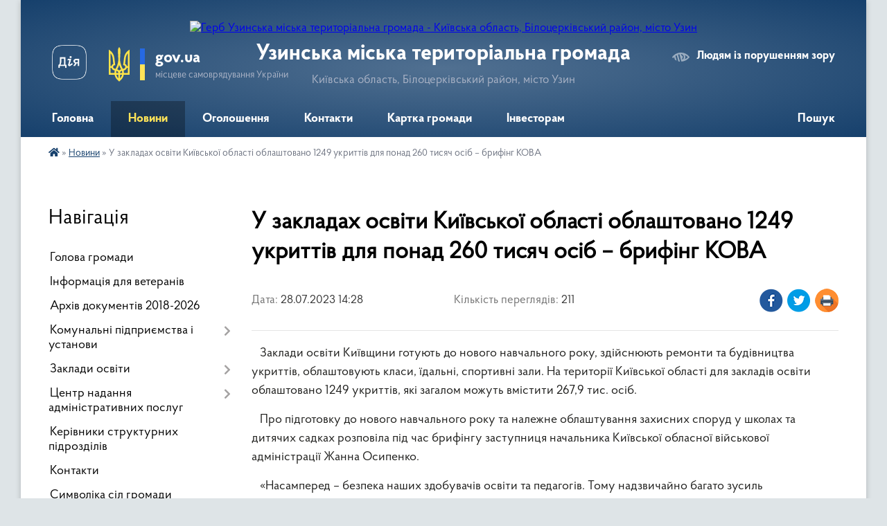

--- FILE ---
content_type: text/html; charset=UTF-8
request_url: https://uzmr.gov.ua/news/1690543800/
body_size: 15445
content:
<!DOCTYPE html>
<html lang="uk">
<head>
	<!--[if IE]><meta http-equiv="X-UA-Compatible" content="IE=edge"><![endif]-->
	<meta charset="utf-8">
	<meta name="viewport" content="width=device-width, initial-scale=1">
	<!--[if IE]><script>
		document.createElement('header');
		document.createElement('nav');
		document.createElement('main');
		document.createElement('section');
		document.createElement('article');
		document.createElement('aside');
		document.createElement('footer');
		document.createElement('figure');
		document.createElement('figcaption');
	</script><![endif]-->
	<title>У закладах освіти Київської області облаштовано 1249 укриттів для понад 260 тисяч осіб – брифінг КОВА | Узинська міська територіальна громада Київська область, Білоцерківський район, місто Узин</title>
	<meta name="description" content="   Заклади освіти Київщини готують до нового навчального року, здійснюють ремонти та будівництва укриттів, облаштовують класи, їдальні, спортивні зали. На території Київської області для закладів освіти облаштовано 1249 укриттів, ">
	<meta name="keywords" content="У, закладах, освіти, Київської, області, облаштовано, 1249, укриттів, для, понад, 260, тисяч, осіб, –, брифінг, КОВА, |, Узинська, міська, територіальна, громада, Київська, область,, Білоцерківський, район,, місто, Узин">

	
		<meta property="og:image" content="https://rada.info/upload/users_files/04054990/82faa42a7c71c2f79eaa4eb69b42a495.jpeg">
	<meta property="og:image:width" content="1280">
	<meta property="og:image:height" content="720">
			<meta property="og:title" content="У закладах освіти Київської області облаштовано 1249 укриттів для понад 260 тисяч осіб – брифінг КОВА">
			<meta property="og:description" content="&amp;nbsp; &amp;nbsp;Заклади освіти Київщини готують до нового навчального року, здійснюють ремонти та будівництва укриттів, облаштовують класи, їдальні, спортивні зали. На території Київської області для закладів освіти облаштовано 1249 укриттів, які загалом можуть вмістити 267,9 тис. осіб.">
			<meta property="og:type" content="article">
	<meta property="og:url" content="https://uzmr.gov.ua/news/1690543800/">
		
		<link rel="apple-touch-icon" sizes="57x57" href="https://gromada.org.ua/apple-icon-57x57.png">
	<link rel="apple-touch-icon" sizes="60x60" href="https://gromada.org.ua/apple-icon-60x60.png">
	<link rel="apple-touch-icon" sizes="72x72" href="https://gromada.org.ua/apple-icon-72x72.png">
	<link rel="apple-touch-icon" sizes="76x76" href="https://gromada.org.ua/apple-icon-76x76.png">
	<link rel="apple-touch-icon" sizes="114x114" href="https://gromada.org.ua/apple-icon-114x114.png">
	<link rel="apple-touch-icon" sizes="120x120" href="https://gromada.org.ua/apple-icon-120x120.png">
	<link rel="apple-touch-icon" sizes="144x144" href="https://gromada.org.ua/apple-icon-144x144.png">
	<link rel="apple-touch-icon" sizes="152x152" href="https://gromada.org.ua/apple-icon-152x152.png">
	<link rel="apple-touch-icon" sizes="180x180" href="https://gromada.org.ua/apple-icon-180x180.png">
	<link rel="icon" type="image/png" sizes="192x192"  href="https://gromada.org.ua/android-icon-192x192.png">
	<link rel="icon" type="image/png" sizes="32x32" href="https://gromada.org.ua/favicon-32x32.png">
	<link rel="icon" type="image/png" sizes="96x96" href="https://gromada.org.ua/favicon-96x96.png">
	<link rel="icon" type="image/png" sizes="16x16" href="https://gromada.org.ua/favicon-16x16.png">
	<link rel="manifest" href="https://gromada.org.ua/manifest.json">
	<meta name="msapplication-TileColor" content="#ffffff">
	<meta name="msapplication-TileImage" content="https://gromada.org.ua/ms-icon-144x144.png">
	<meta name="theme-color" content="#ffffff">
	
	
		<meta name="robots" content="">
	
    <link rel="preload" href="https://cdnjs.cloudflare.com/ajax/libs/font-awesome/5.9.0/css/all.min.css" as="style">
	<link rel="stylesheet" href="https://cdnjs.cloudflare.com/ajax/libs/font-awesome/5.9.0/css/all.min.css" integrity="sha512-q3eWabyZPc1XTCmF+8/LuE1ozpg5xxn7iO89yfSOd5/oKvyqLngoNGsx8jq92Y8eXJ/IRxQbEC+FGSYxtk2oiw==" crossorigin="anonymous" referrerpolicy="no-referrer" />

    <link rel="preload" href="//gromada.org.ua/themes/km2/css/styles_vip.css?v=3.34" as="style">
	<link rel="stylesheet" href="//gromada.org.ua/themes/km2/css/styles_vip.css?v=3.34">
	<link rel="stylesheet" href="//gromada.org.ua/themes/km2/css/22683/theme_vip.css?v=1769119076">
	
		<!--[if lt IE 9]>
	<script src="https://oss.maxcdn.com/html5shiv/3.7.2/html5shiv.min.js"></script>
	<script src="https://oss.maxcdn.com/respond/1.4.2/respond.min.js"></script>
	<![endif]-->
	<!--[if gte IE 9]>
	<style type="text/css">
		.gradient { filter: none; }
	</style>
	<![endif]-->

</head>
<body class="">

	<a href="#top_menu" class="skip-link link" aria-label="Перейти до головного меню (Alt+1)" accesskey="1">Перейти до головного меню (Alt+1)</a>
	<a href="#left_menu" class="skip-link link" aria-label="Перейти до бічного меню (Alt+2)" accesskey="2">Перейти до бічного меню (Alt+2)</a>
    <a href="#main_content" class="skip-link link" aria-label="Перейти до головного вмісту (Alt+3)" accesskey="3">Перейти до текстового вмісту (Alt+3)</a>




	
	<div class="wrap">
		
		<header>
			<div class="header_wrap">
				<div class="logo">
					<a href="https://uzmr.gov.ua/" id="logo" class="form_2">
						<img src="https://rada.info/upload/users_files/04054990/gerb/Узин.png" alt="Герб Узинська міська територіальна громада - Київська область, Білоцерківський район, місто Узин">
					</a>
				</div>
				<div class="title">
					<div class="slogan_1">Узинська міська територіальна громада</div>
					<div class="slogan_2">Київська область, Білоцерківський район, місто Узин</div>
				</div>
				<div class="gov_ua_block">
					<a class="diia" href="https://diia.gov.ua/" target="_blank" rel="nofollow" title="Державні послуги онлайн"><img src="//gromada.org.ua/themes/km2/img/diia.png" alt="Логотип Diia"></a>
					<img src="//gromada.org.ua/themes/km2/img/gerb.svg" class="gerb" alt="Герб України">
					<span class="devider"></span>
					<div class="title">
						<b>gov.ua</b>
						<span>місцеве самоврядування України</span>
					</div>
				</div>
								<div class="alt_link">
					<a href="#" rel="nofollow" title="Режим високої контастності" onclick="return set_special('a124647cc5223c64f98d4c1d9c3af61cd861c818');">Людям із порушенням зору</a>
				</div>
								
				<section class="top_nav">
					<nav class="main_menu" id="top_menu">
						<ul>
														<li class="">
								<a href="https://uzmr.gov.ua/main/"><span>Головна</span></a>
																							</li>
														<li class="active">
								<a href="https://uzmr.gov.ua/news/"><span>Новини</span></a>
																							</li>
														<li class="">
								<a href="https://uzmr.gov.ua/more_news/"><span>Оголошення</span></a>
																							</li>
														<li class="">
								<a href="https://uzmr.gov.ua/kontakti-03-07-41-06-06-2018/"><span>Контакти</span></a>
																							</li>
														<li class=" has-sub">
								<a href="https://uzmr.gov.ua/structure/"><span>Картка громади</span></a>
																<button onclick="return show_next_level(this);" aria-label="Показати підменю"></button>
																								<ul>
																		<li>
										<a href="https://uzmr.gov.ua/istoriya-11-03-04-27-02-2018/">Історія Узинської міської громади</a>
																													</li>
																										</ul>
															</li>
														<li class="">
								<a href="https://uzmr.gov.ua/investoram-10-27-02-04-07-2019/"><span>Інвесторам</span></a>
																							</li>
																				</ul>
					</nav>
					&nbsp;
					<button class="menu-button" id="open-button"><i class="fas fa-bars"></i> Меню сайту</button>
					<a href="https://uzmr.gov.ua/search/" rel="nofollow" class="search_button">Пошук</a>
				</section>
				
			</div>
		</header>
				
		<section class="bread_crumbs">
		<div xmlns:v="http://rdf.data-vocabulary.org/#"><a href="https://uzmr.gov.ua/" title="Головна сторінка"><i class="fas fa-home"></i></a> &raquo; <a href="https://uzmr.gov.ua/news/" aria-current="page">Новини</a>  &raquo; <span>У закладах освіти Київської області облаштовано 1249 укриттів для понад 260 тисяч осіб – брифінг КОВА</span></div>
	</section>
	
	<section class="center_block">
		<div class="row">
			<div class="grid-25 fr">
				<aside>
				
									
										<div class="sidebar_title">Навігація</div>
										
					<nav class="sidebar_menu" id="left_menu">
						<ul>
														<li class="">
								<a href="https://uzmr.gov.ua/golova-gromadi-16-21-28-19-02-2018/"><span>Голова громади</span></a>
																							</li>
														<li class="">
								<a href="https://uzmr.gov.ua/informaciya-dlya-veteraniv-14-05-03-19-02-2024/"><span>Інформація для ветеранів</span></a>
																							</li>
														<li class="">
								<a href="https://uzmr.gov.ua/docs/"><span>Архів документів 2018-2026</span></a>
																							</li>
														<li class=" has-sub">
								<a href="https://uzmr.gov.ua/komunalni-pidpriemstva-i-ustanovi-08-58-34-04-07-2019/"><span>Комунальні підприємства і установи</span></a>
																<button onclick="return show_next_level(this);" aria-label="Показати підменю"></button>
																								<ul>
																		<li class=" has-sub">
										<a href="https://uzmr.gov.ua/pidpriemstva-15-20-13-02-08-2019/"><span>Підприємства</span></a>
																				<button onclick="return show_next_level(this);" aria-label="Показати підменю"></button>
																														<ul>
																						<li><a href="https://uzmr.gov.ua/kp-vu-zhkg1-15-21-30-02-08-2019/"><span>КП "ВУ ЖКГ-1"</span></a></li>
																						<li><a href="https://uzmr.gov.ua/kp-uzinzelenbud-15-22-16-02-08-2019/"><span>КП "Узинзеленбуд"</span></a></li>
																						<li><a href="https://uzmr.gov.ua/kp-uzinvodokanal-15-24-23-02-08-2019/"><span>КП "Узинводоканал"</span></a></li>
																						<li><a href="https://uzmr.gov.ua/kp-perevaga-15-23-21-02-08-2019/"><span>КП "Перевага"</span></a></li>
																						<li><a href="https://uzmr.gov.ua/knp-uzinska-miska-likarnya-15-23-58-02-08-2019/"><span>КНП "Узинська міська лікарня"</span></a></li>
																						<li><a href="https://uzmr.gov.ua/knp-uzinskij-cpmsd-09-34-11-16-03-2023/"><span>КНП "Узинський ЦПМСД"</span></a></li>
																						<li><a href="https://uzmr.gov.ua/kp-uzhkg-m-uzin-11-45-39-21-10-2024/"><span>КП "УЖКГ м. Узин"</span></a></li>
																																</ul>
																			</li>
																		<li class=" has-sub">
										<a href="https://uzmr.gov.ua/ustanovi-15-21-01-02-08-2019/"><span>Установи та заклади</span></a>
																				<button onclick="return show_next_level(this);" aria-label="Показати підменю"></button>
																														<ul>
																						<li><a href="https://uzmr.gov.ua/kp-centr-rozvitku-ditej-ta-molodi-15-32-03-02-08-2019/"><span>КУ "Центр розвитку дітей та молоді"</span></a></li>
																						<li><a href="https://uzmr.gov.ua/ku-dityacha-shkola-mistectv-15-32-40-02-08-2019/"><span>КУ "Дитяча школа мистецтв"</span></a></li>
																						<li><a href="https://uzmr.gov.ua/ku-centr-fizichnoi-kulturi-15-34-27-02-08-2019/"><span>КУ "Центр фізичної культури і спорту ім. П.Р. Поповича"</span></a></li>
																						<li><a href="https://uzmr.gov.ua/ku-inkljuzivno-resursnij-centr-15-35-07-02-08-2019/"><span>КУ "Узинський інклюзивно - ресурсний центр"</span></a></li>
																						<li><a href="https://uzmr.gov.ua/ku-centr-z-nadannya-socialnih-poslug-15-36-42-02-08-2019/"><span>КУ "Центр з надання соціальних послуг"</span></a></li>
																						<li><a href="https://uzmr.gov.ua/ku-trudovij-arhiv-09-38-14-16-03-2023/"><span>КУ "Трудовий архів"</span></a></li>
																						<li><a href="https://uzmr.gov.ua/ku-kulturnomisteckij-centr-11-33-55-21-10-2024/"><span>КЗ "Культурно-мистецький центр"</span></a></li>
																																</ul>
																			</li>
																		<li class="">
										<a href="https://uzmr.gov.ua/publichnij-dogovir-12-01-31-31-07-2023/"><span>Публічний договір</span></a>
																													</li>
																										</ul>
															</li>
														<li class=" has-sub">
								<a href="https://uzmr.gov.ua/zakladi-osviti-08-30-38-05-08-2019/"><span>Заклади освіти</span></a>
																<button onclick="return show_next_level(this);" aria-label="Показати підменю"></button>
																								<ul>
																		<li class=" has-sub">
										<a href="https://uzmr.gov.ua/uzinska-zosh-№1-10-03-55-05-08-2019/"><span>Опорний заклад загальної середньої освіти «Узинський ліцей №1»</span></a>
																				<button onclick="return show_next_level(this);" aria-label="Показати підменю"></button>
																														<ul>
																						<li><a href="https://uzmr.gov.ua/maloantonivska-filiya-10-09-35-05-08-2019/"><span>Малоантонівська філія</span></a></li>
																						<li><a href="https://uzmr.gov.ua/olijnikovo-slobodske-nvo-10-11-18-05-08-2019/"><span>Олійниково-Слободська філія опорного закладу загальної середньої освіти «Узинський ліцей №1» Узинської міської ради</span></a></li>
																						<li><a href="https://uzmr.gov.ua/uzinska-filiya-opornogo-zakladu-zagalnoi-serednoi-osviti-uzinskij-licej-№1-15-31-44-13-03-2023/"><span>Опорний заклад загальної середньої освіти «Узинський ліцей №1»</span></a></li>
																																</ul>
																			</li>
																		<li class=" has-sub">
										<a href="https://uzmr.gov.ua/uzinska-zosh-№2-10-12-57-05-08-2019/"><span>Опорний заклад загальної середньої освіти «Узинський ліцей «Успіх» Узинської міської ради Київської області»</span></a>
																				<button onclick="return show_next_level(this);" aria-label="Показати підменю"></button>
																														<ul>
																						<li><a href="https://uzmr.gov.ua/tarasivska-filiya-opornogo-zakladu-zagalnoi-serednoi-osviti-uzinskij-licej-uspih-15-31-54-22-10-2024/"><span>Тарасівська філія опорного закладу загальної середньої освіти "Узинський ліцей "Успіх"</span></a></li>
																																</ul>
																			</li>
																		<li class="">
										<a href="https://uzmr.gov.ua/nvk-uzinska-gimnaziya-10-12-08-05-08-2019/"><span>Узинський ліцей "Обдарованість"</span></a>
																													</li>
																		<li class="">
										<a href="https://uzmr.gov.ua/ivanivskij-nvk-10-15-53-05-08-2019/"><span>Іванівський ліцей</span></a>
																													</li>
																		<li class="">
										<a href="https://uzmr.gov.ua/suholiskij-nvk-10-23-10-05-08-2019/"><span>Сухоліська гімназія</span></a>
																													</li>
																		<li class="">
										<a href="https://uzmr.gov.ua/chepiliivskij-nvk-10-17-12-05-08-2019/"><span>Чепиліївський ліцей</span></a>
																													</li>
																		<li class="">
										<a href="https://uzmr.gov.ua/rozaliivskij-licej-15-33-40-13-03-2023/"><span>Розаліївський ліцей</span></a>
																													</li>
																		<li class="">
										<a href="https://uzmr.gov.ua/makiivskij-licej-15-37-40-13-03-2023/"><span>Макіївський ліцей</span></a>
																													</li>
																		<li class="">
										<a href="https://uzmr.gov.ua/ostrijkivskij-licej-15-34-24-13-03-2023/"><span>Острійківський ліцей</span></a>
																													</li>
																		<li class="">
										<a href="https://uzmr.gov.ua/zdo-vedmezhatko-10-26-18-05-08-2019/"><span>ДНЗ "Ведмежатко"</span></a>
																													</li>
																		<li class="">
										<a href="https://uzmr.gov.ua/zds-sonechko-10-24-31-05-08-2019/"><span>ДНЗ "Сонечко"</span></a>
																													</li>
																		<li class="">
										<a href="https://uzmr.gov.ua/zdo-zironka-10-25-28-05-08-2019/"><span>ДНЗ "Зіронька"</span></a>
																													</li>
																										</ul>
															</li>
														<li class=" has-sub">
								<a href="https://uzmr.gov.ua/centr-nadannya-administrativnih-poslug-uzinskoi-miskoi-radi-14-32-17-03-06-2019/"><span>Центр надання адміністративних послуг</span></a>
																<button onclick="return show_next_level(this);" aria-label="Показати підменю"></button>
																								<ul>
																		<li class="">
										<a href="https://uzmr.gov.ua/grafik-roboti-10-52-33-18-02-2021/"><span>Графік роботи</span></a>
																													</li>
																		<li class="">
										<a href="https://uzmr.gov.ua/perelik-poslug-10-53-21-18-02-2021/"><span>Перелік послуг</span></a>
																													</li>
																		<li class="">
										<a href="https://uzmr.gov.ua/elektronnij-dokumentoobig-09-01-10-27-04-2021/"><span>Електронний документообіг</span></a>
																													</li>
																										</ul>
															</li>
														<li class="">
								<a href="https://uzmr.gov.ua/vikonavchij-komitet-09-25-36-05-06-2018/"><span>Керівники структурних підрозділів</span></a>
																							</li>
														<li class="">
								<a href="https://uzmr.gov.ua/feedback/"><span>Контакти</span></a>
																							</li>
														<li class="">
								<a href="https://uzmr.gov.ua/simvolika-sil-gromadi-14-50-28-22-02-2018/"><span>Символіка сіл громади</span></a>
																							</li>
														<li class="">
								<a href="https://uzmr.gov.ua/grafiki-provedennya-osobistih-ta-viiznih-prijomiv-gromadyan-kerivnictvom-uzinskoi-miskoi-radi-11-46-00-13-02-2019/"><span>Графіки проведення прийому громадян</span></a>
																							</li>
														<li class="">
								<a href="https://uzmr.gov.ua/mistobudivni-umovi-ta-obmezhennya-14-42-54-13-05-2021/"><span>Містобудівні умови та обмеження</span></a>
																							</li>
														<li class="">
								<a href="https://uzmr.gov.ua/reestr-nakaziv-pro-prisvoennya-adres-08-51-55-14-09-2021/"><span>Реєстр наказів про присвоєння адрес</span></a>
																							</li>
														<li class="">
								<a href="https://uzmr.gov.ua/detalni-plani-teritorii-15-43-35-31-05-2021/"><span>Детальні плани території</span></a>
																							</li>
														<li class="">
								<a href="https://uzmr.gov.ua/gromadske-obgovorennya-1522819381/"><span>Громадське обговорення</span></a>
																							</li>
														<li class="">
								<a href="https://uzmr.gov.ua/kartka-gromadi-08-27-10-06-06-2018/"><span>Картка громади</span></a>
																							</li>
														<li class="">
								<a href="https://uzmr.gov.ua/perejmenuvannya-vulic-14-42-19-01-10-2019/"><span>Перейменування вулиць</span></a>
																							</li>
														<li class=" has-sub">
								<a href="https://uzmr.gov.ua/ekonomika-10-08-30-04-07-2019/"><span>Економіка</span></a>
																<button onclick="return show_next_level(this);" aria-label="Показати підменю"></button>
																								<ul>
																		<li class="">
										<a href="https://uzmr.gov.ua/programa-socialnoekonomichnogo-rozvitku-11-07-02-04-07-2019/"><span>Програма соц-економ. розвитку</span></a>
																													</li>
																		<li class="">
										<a href="https://uzmr.gov.ua/strategiya-rozvitku-11-07-37-04-07-2019/"><span>Стратегія розвитку</span></a>
																													</li>
																		<li class="">
										<a href="https://uzmr.gov.ua/monitoring-realizacii-strategii-14-29-23-08-08-2019/"><span>Моніторинг реалізації стратегії</span></a>
																													</li>
																		<li class="">
										<a href="https://uzmr.gov.ua/zviti-10-22-27-04-07-2019/"><span>Звіти</span></a>
																													</li>
																		<li class=" has-sub">
										<a href="https://uzmr.gov.ua/podatki-i-zbori-15-53-47-03-02-2020/"><span>Податки і збори</span></a>
																				<button onclick="return show_next_level(this);" aria-label="Показати підменю"></button>
																														<ul>
																						<li><a href="https://uzmr.gov.ua/2019-rik-15-54-08-03-02-2020/"><span>2019 рік</span></a></li>
																						<li><a href="https://uzmr.gov.ua/2020-rik-15-54-25-03-02-2020/"><span>2020 рік</span></a></li>
																						<li><a href="https://uzmr.gov.ua/2021-rik-14-46-22-23-07-2020/"><span>2021 рік</span></a></li>
																						<li><a href="https://uzmr.gov.ua/2022-rik-11-08-16-10-08-2021/"><span>2022 рік</span></a></li>
																						<li><a href="https://uzmr.gov.ua/2023-rik-11-08-38-11-11-2022/"><span>2023 рік</span></a></li>
																						<li><a href="https://uzmr.gov.ua/2024-rik-14-44-50-15-02-2024/"><span>2024 рік</span></a></li>
																						<li><a href="https://uzmr.gov.ua/2026-rik-15-00-43-23-07-2025/"><span>2026 рік</span></a></li>
																						<li><a href="https://uzmr.gov.ua/2025-rik-10-22-17-09-08-2024/"><span>2025 рік</span></a></li>
																																</ul>
																			</li>
																		<li class="">
										<a href="https://uzmr.gov.ua/podatkovi-agenti-turistichnogo-zboru-22-36-17-28-08-2020/"><span>Податкові агенти туристичного збору</span></a>
																													</li>
																		<li class="">
										<a href="https://uzmr.gov.ua/publichni-zakupivli-10-32-32-30-12-2020/"><span>Публічні закупівлі</span></a>
																													</li>
																		<li class="">
										<a href="https://uzmr.gov.ua/spi-11-51-01-10-09-2025/"><span>Публічні інвестиції</span></a>
																													</li>
																										</ul>
															</li>
														<li class=" has-sub">
								<a href="https://uzmr.gov.ua/regulyatorna-politika-10-36-32-27-03-2019/"><span>Регуляторна діяльність</span></a>
																<button onclick="return show_next_level(this);" aria-label="Показати підменю"></button>
																								<ul>
																		<li class="">
										<a href="https://uzmr.gov.ua/plan-11-11-50-04-07-2019/"><span>План</span></a>
																													</li>
																		<li class="">
										<a href="https://uzmr.gov.ua/opriljudnennya-11-12-27-04-07-2019/"><span>Оприлюднення</span></a>
																													</li>
																		<li class="">
										<a href="https://uzmr.gov.ua/proekti-11-13-02-04-07-2019/"><span>Проєкти</span></a>
																													</li>
																		<li class="">
										<a href="https://uzmr.gov.ua/reestr-11-13-39-04-07-2019/"><span>Реєстр</span></a>
																													</li>
																		<li class="">
										<a href="https://uzmr.gov.ua/zviti-11-13-56-04-07-2019/"><span>Звіти</span></a>
																													</li>
																		<li class="">
										<a href="https://uzmr.gov.ua/vidstezhennya-11-23-14-30-01-2020/"><span>Відстеження</span></a>
																													</li>
																		<li class="">
										<a href="https://uzmr.gov.ua/postijna-komisiya-09-50-11-09-11-2021/"><span>Постійна комісія</span></a>
																													</li>
																										</ul>
															</li>
														<li class="">
								<a href="https://uzmr.gov.ua/bjudzhet-2021-11-10-48-01-12-2020/"><span>Бюджет громади</span></a>
																							</li>
														<li class="">
								<a href="https://uzmr.gov.ua/publichni-zakupivli-20-40-10-31-10-2023/"><span>Публічні закупівлі</span></a>
																							</li>
														<li class=" has-sub">
								<a href="https://uzmr.gov.ua/bilocerkivske-obednane-upravlinnya-pfu-kiivskoi-oblasti-06-55-43-10-10-2018/"><span>Пенсійний фонд</span></a>
																<button onclick="return show_next_level(this);" aria-label="Показати підменю"></button>
																								<ul>
																		<li class="">
										<a href="https://uzmr.gov.ua/administrator-07-35-58-10-10-2018/"><span>Новини</span></a>
																													</li>
																		<li class="">
										<a href="https://uzmr.gov.ua/kerivnictvo-15-30-11-18-09-2019/"><span>Керівництво</span></a>
																													</li>
																		<li class=" has-sub">
										<a href="https://uzmr.gov.ua/administrativni-poslugi-07-43-33-10-10-2018/"><span>Адміністративні послуги</span></a>
																				<button onclick="return show_next_level(this);" aria-label="Показати підменю"></button>
																														<ul>
																						<li><a href="https://uzmr.gov.ua/v-punkti-prijomu-gromadyan-agentskomu-punkti-nadajutsya-nastupni-poslugi-09-23-38-10-10-2018/"><span>Послуги, що надаються в пункті прийому громадян</span></a></li>
																						<li><a href="https://uzmr.gov.ua/perelik-poslug-yaki-nadajutsya-zalom-po-obslugovuvannju-gromadyan-servisnij-centr-09-37-40-10-10-2018/"><span>Послуги, що надаються залом по обслуговуванню громадян</span></a></li>
																																</ul>
																			</li>
																		<li class=" has-sub">
										<a href="https://uzmr.gov.ua/strahuvalnikam-07-57-55-10-10-2018/"><span>Страхувальникам</span></a>
																				<button onclick="return show_next_level(this);" aria-label="Показати підменю"></button>
																														<ul>
																						<li><a href="https://uzmr.gov.ua/vipravlyaemo-pomilki-v-personalnih-danih-11-15-50-10-10-2018/"><span>Виправляємо помилки в персональних даних</span></a></li>
																																</ul>
																			</li>
																		<li class=" has-sub">
										<a href="https://uzmr.gov.ua/pensioneram-07-58-13-10-10-2018/"><span>Пенсіонерам</span></a>
																				<button onclick="return show_next_level(this);" aria-label="Показати підменю"></button>
																														<ul>
																						<li><a href="https://uzmr.gov.ua/dokumenti-neobhidni-dlya-priznachennya-pensii-11-01-19-10-10-2018/"><span>Документи для призначення пенсії</span></a></li>
																						<li><a href="https://uzmr.gov.ua/elektronne-pensijne-posvidchennya-–-posluga-dostupna-dlya-vsih-pensioneriv-yaki-e-klientami-at-oschadbank-11-04-10-10-10-2018/"><span>Електронне пенсійне посвідчення</span></a></li>
																						<li><a href="https://uzmr.gov.ua/zvernennya-za-priznachennyam-pensii-11-06-33-10-10-2018/"><span>Звернення за призначенням пенсії</span></a></li>
																						<li><a href="https://uzmr.gov.ua/obov’yazok-pensionera-11-07-28-10-10-2018/"><span>Обов'язок пенсіонера</span></a></li>
																						<li><a href="https://uzmr.gov.ua/poryadok-vidachi-pensijnih-posvidchen-11-11-41-10-10-2018/"><span>Порядок видачі пенсійних посвідчень</span></a></li>
																																</ul>
																			</li>
																		<li class=" has-sub">
										<a href="https://uzmr.gov.ua/zastrahovanim-osobam-07-58-39-10-10-2018/"><span>Застрахованим особам</span></a>
																				<button onclick="return show_next_level(this);" aria-label="Показати підменю"></button>
																														<ul>
																						<li><a href="https://uzmr.gov.ua/vebportal-pensijnogo-fondu-ukraini-servis-bez-cherg-ta-zajvih-vitrat-08-43-57-10-10-2018/"><span>Веб-портал Пенсійного фонду України - сервіс без черг та зайвих витрат</span></a></li>
																						<li><a href="https://uzmr.gov.ua/pam’yatka-dlya-koristuvacha-vebportalu-08-49-52-10-10-2018/"><span>Пам’ятка для користувача Веб-порталу</span></a></li>
																						<li><a href="https://uzmr.gov.ua/pidkljuchis-do-novih-online-mozhlivostej-pensijnogo-fondu-08-52-30-10-10-2018/"><span>Підключись до нових on-line можливостей пенсійного фонду</span></a></li>
																						<li><a href="https://uzmr.gov.ua/cms-povidomlennya-vid-pensijnogo-fondu-08-57-08-10-10-2018/"><span>Cмс повідомлення від пенсійного фонду</span></a></li>
																						<li><a href="https://uzmr.gov.ua/stop-zarplatam-u-konvertah-09-01-05-10-10-2018/"><span>Стоп - зарплатам “у конвертах”</span></a></li>
																																</ul>
																			</li>
																		<li class="">
										<a href="https://uzmr.gov.ua/grafik-provedennya-osobistogo-prijomu-gromadyan-kerivnictvom-golovnogo-upravlinnya-pensijnogo-fondu-ukraini-u-kiivskij-oblasti-09-47-02-10-10-2018/"><span>Прийом громадян</span></a>
																													</li>
																		<li class="">
										<a href="https://uzmr.gov.ua/zvorotnij-zvyazok-10-08-14-10-10-2018/"><span>Зворотній зв'язок</span></a>
																													</li>
																		<li class="">
										<a href="https://uzmr.gov.ua/informacijnij-dovidnik-10-24-21-06-03-2023/"><span>Інформаційний довідник</span></a>
																													</li>
																		<li class="">
										<a href="https://uzmr.gov.ua/adresi-14-33-55-18-07-2023/"><span>Адреси</span></a>
																													</li>
																										</ul>
															</li>
														<li class=" has-sub">
								<a href="https://uzmr.gov.ua/videofajli-plenarnih-zasidan-sesij-ta-postijnih-komisij-radi-11-24-07-30-08-2024/"><span>Відеофайли пленарних засідань сесій та  постійних комісій ради</span></a>
																<button onclick="return show_next_level(this);" aria-label="Показати підменю"></button>
																								<ul>
																		<li class="">
										<a href="https://uzmr.gov.ua/videofajli-plenarnih-zasidan-sesij-ta-postijnih-komisij-radi-19-03-40-03-03-2025/"><span>Відеофайли пленарних засідань сесій та  постійних комісій ради</span></a>
																													</li>
																										</ul>
															</li>
														<li class="">
								<a href="https://uzmr.gov.ua/klubni-zakladi-kulturi-11-15-06-13-11-2024/"><span>Клубні заклади культури</span></a>
																							</li>
														<li class="">
								<a href="https://uzmr.gov.ua/bezbarernist-14-33-42-30-09-2024/"><span>Безбар'єрність</span></a>
																							</li>
														<li class="">
								<a href="https://uzmr.gov.ua/deputati-14-38-00-23-07-2024/"><span>Депутати</span></a>
																							</li>
														<li class=" has-sub">
								<a href="https://uzmr.gov.ua/zvitnist-13-01-32-05-12-2025/"><span>Звітність</span></a>
																<button onclick="return show_next_level(this);" aria-label="Показати підменю"></button>
																								<ul>
																		<li class="">
										<a href="https://uzmr.gov.ua/zvit-miskogo-golovi-14-52-44-13-01-2026/"><span>Звіт міського голови</span></a>
																													</li>
																		<li class="">
										<a href="https://uzmr.gov.ua/zvit-sekretarya-miskoi-radi-14-55-00-13-01-2026/"><span>Звіт секретаря міської ради</span></a>
																													</li>
																										</ul>
															</li>
														<li class="">
								<a href="https://uzmr.gov.ua/komunalne-majno-09-59-27-14-02-2025/"><span>Комунальне майно</span></a>
																							</li>
														<li class="">
								<a href="https://uzmr.gov.ua/mentalne-zdorovya-10-05-29-08-01-2024/"><span>Ментальне здоров'я</span></a>
																							</li>
														<li class=" has-sub">
								<a href="https://uzmr.gov.ua/sektor-praci-ta-socialnogo-zahistu-naselennya-uzinskoi-miskoi-radi-10-16-12-28-03-2019/"><span>Відділ праці та соціального захисту</span></a>
																<button onclick="return show_next_level(this);" aria-label="Показати підменю"></button>
																								<ul>
																		<li class=" has-sub">
										<a href="https://uzmr.gov.ua/viddil-socialnogo-zahistu-naselennya-09-48-37-07-10-2020/"><span>Відділ соціального захисту населення</span></a>
																				<button onclick="return show_next_level(this);" aria-label="Показати підменю"></button>
																														<ul>
																						<li><a href="https://uzmr.gov.ua/reestr-galuzevih-mizhgaluzevih-teritorialnih-ugod-kolektivnih-dogovoriv-zmin-i-dopovnen-do-nih-09-49-23-07-10-2020/"><span>Реєстр угод, договорів, змін і доповнень до них</span></a></li>
																																</ul>
																			</li>
																										</ul>
															</li>
														<li class=" has-sub">
								<a href="https://uzmr.gov.ua/zahist-prav-spozhivachiv-09-37-11-04-02-2020/"><span>Захист прав споживачів</span></a>
																<button onclick="return show_next_level(this);" aria-label="Показати підменю"></button>
																								<ul>
																		<li class="">
										<a href="https://uzmr.gov.ua/zakon-21-53-03-04-02-2020/"><span>Закон</span></a>
																													</li>
																		<li class="">
										<a href="https://uzmr.gov.ua/pamyatka-21-53-55-04-02-2020/"><span>Пам'ятка</span></a>
																													</li>
																		<li class="">
										<a href="https://uzmr.gov.ua/telefoni-21-55-02-04-02-2020/"><span>Контакти</span></a>
																													</li>
																										</ul>
															</li>
														<li class="">
								<a href="https://uzmr.gov.ua/zapobigannya-ta-protidiya-domashnomu-nasilstvu-12-29-16-30-01-2023/"><span>Запобігання та протидія домашньому насильству</span></a>
																							</li>
														<li class="">
								<a href="https://uzmr.gov.ua/pravoprosvitni-materiali-10-59-43-13-10-2020/"><span>Правопросвітні матеріали</span></a>
																							</li>
														<li class=" has-sub">
								<a href="https://uzmr.gov.ua/zapobigannya-korupcii-10-46-11-09-02-2021/"><span>Запобігання корупції</span></a>
																<button onclick="return show_next_level(this);" aria-label="Показати підменю"></button>
																								<ul>
																		<li class="">
										<a href="https://uzmr.gov.ua/antikorupcijni-pravovi-akti-10-46-38-09-02-2021/"><span>Правові акти</span></a>
																													</li>
																		<li class="">
										<a href="https://uzmr.gov.ua/deklaruvannya-11-02-51-09-02-2021/"><span>Декларування</span></a>
																													</li>
																		<li class="">
										<a href="https://uzmr.gov.ua/zviti-dovidki-informaciya-16-43-02-09-02-2021/"><span>Звіти, довідки, інформація</span></a>
																													</li>
																										</ul>
															</li>
														<li class="">
								<a href="https://uzmr.gov.ua/grafik-planovih-vidkljuchen-11-07-54-11-02-2021/"><span>Графік відключень електроенергії</span></a>
																							</li>
														<li class="">
								<a href="https://uzmr.gov.ua/pravila-blagoustroju-11-44-48-29-03-2021/"><span>Правила благоустрою</span></a>
																							</li>
														<li class="">
								<a href="https://uzmr.gov.ua/molodizhna-rada-15-47-01-29-12-2022/"><span>Молодіжна рада</span></a>
																							</li>
														<li class="">
								<a href="https://uzmr.gov.ua/kiberbezpeka-10-18-34-20-06-2023/"><span>Кібербезпека</span></a>
																							</li>
													</ul>
						
												
					</nav>

									
											<div class="sidebar_title">Особистий кабінет користувача</div>

<div class="petition_block">

		<div class="alert alert-warning">
		Ви не авторизовані. Для того, щоб мати змогу створювати або підтримувати петиції<br>
		<a href="#auth_petition" class="open-popup add_petition btn btn-yellow btn-small btn-block" style="margin-top: 10px;"><i class="fa fa-user"></i> авторизуйтесь</a>
	</div>
		
			<h2 style="margin: 30px 0;">Система петицій</h2>
		
					<div class="none_petition">Немає петицій, за які можна голосувати</div>
							<p style="margin-bottom: 10px;"><a href="https://uzmr.gov.ua/all_petitions/" class="btn btn-grey btn-small btn-block"><i class="fas fa-clipboard-list"></i> Всі петиції (9)</a></p>
				
		
	
</div>
					
					
					
											<div class="sidebar_title">Звернення до посадовця</div>

<div class="appeals_block">

	
		
		<div class="row sidebar_persons">
						<div class="grid-30">
				<div class="one_sidebar_person">
					<div class="img"><a href="https://uzmr.gov.ua/persons/970/"><img src="https://rada.info/upload/users_files/04054990/deputats/герб-Узин.jpg" alt="Узинська міська рада"></a></div>
					<div class="title"><a href="https://uzmr.gov.ua/persons/970/">Узинська міська рада</a></div>
				</div>
			</div>
						<div class="grid-30">
				<div class="one_sidebar_person">
					<div class="img"><a href="https://uzmr.gov.ua/persons/1231/"><img src="https://rada.info/upload/users_files/04054990/deputats/IMG_2562.jpg" alt="Кибенко Іван Іванович"></a></div>
					<div class="title"><a href="https://uzmr.gov.ua/persons/1231/">Кибенко Іван Іванович</a></div>
				</div>
			</div>
						<div class="grid-30">
				<div class="one_sidebar_person">
					<div class="img"><a href="https://uzmr.gov.ua/persons/1232/"><img src="https://rada.info/upload/users_files/04054990/deputats/173b5fadf8e5ad76852a73b3c5d8af5c_2.jpg" alt="Гринчук Віталій Юрійович"></a></div>
					<div class="title"><a href="https://uzmr.gov.ua/persons/1232/">Гринчук Віталій Юрійович</a></div>
				</div>
			</div>
						<div class="clearfix"></div>
		</div>

						
				<p class="center appeal_cabinet"><a href="#auth_person" class="alert-link open-popup"><i class="fas fa-unlock-alt"></i> Кабінет посадової особи</a></p>
			
	
</div>					
										<div id="banner_block">

						<p style="text-align:center"><a rel="nofollow" href="https://uzmr.gov.ua/docs/214362/"><img alt="Фото без опису" src="https://rada.info/upload/users_files/04054990/cca17fd1fdfbba0d1aae98d7b1a4c983.jpg" style="width: 275px; height: 183px;" /></a></p>

<p style="text-align:center"><a rel="nofollow" href="https://uzmr.gov.ua/docs/829931/"><img alt="Фото без опису" src="https://rada.info/upload/users_files/04054990/bd0ab893108503323d00249f027abffb.jpg" style="width: 285px; height: 162px;" /></a></p>

<p style="text-align:center"><a rel="nofollow" href="https://guide.diia.gov.ua"><img alt="Фото без опису" src="https://rada.info/upload/users_files/04054990/2798bd838a439c6d60314275f51a444f.jpg" style="width: 300px; height: 250px;" /></a></p>

<p style="text-align:center"><a rel="nofollow" href="https://bf.in.ua"><img alt="Фото без опису" src="https://rada.info/upload/users_files/04054990/e72bdd9c30301ca7e3bd1ea44e6d3619.jpg" style="width: 1390px; height: 615px;" /></a></p>

<p style="text-align:center"><a rel="nofollow" href="https://www.youtube.com/watch?v=PVdeX_rQBbQ"><img alt="Фото без опису" src="https://rada.info/upload/users_files/04054990/9b29b9f93b7e1b3b0f4d96726fa999dc.jpg" style="width: 262px; height: 147px;" /></a></p>

<p style="text-align:center"><a rel="nofollow" href="https://emonitor.ecology-kievoblast.com.ua/widget?id_group=5&amp;company_id=1&amp;datetimepicker=true&amp;type=chart_and_table"><img alt="Фото без опису" src="https://rada.info/upload/users_files/04054990/b80ee719b7dfd1ba08f88c5966b940a2.jpg" style="width: 262px; height: 127px;" /></a></p>

<p>&nbsp;
<p style="text-align:center"><a rel="nofollow" href="http://www.auc.org.ua"><img alt="Фото без опису" src="https://rada.info/upload/users_files/04054990/234042a616e2733f114658117b989748.jpg" style="width: 270px; height: 56px;" /></a></p>
</p>

<p style="text-align:center"><a rel="nofollow" href="http://uzynska.gromada.org.ua/news/1541403732/"><img alt="Фото без опису" src="https://rada.info/upload/users_files/04054990/26fa4b1ba2bea9f9d271490d2d35ffc8.jpg" style="width: 262px; height: 186px;" /></a></p>

<p style="text-align:center"><a rel="nofollow" href="http://uzynska.gromada.org.ua/news/1539683352/"><img alt="Фото без опису" src="https://rada.info/upload/users_files/04054990/4c3a64eb73a675cd5bc8146c6e209745.png" style="width: 262px; height: 133px;" /></a></p>

<p style="text-align:center"><a rel="nofollow" href="http://vedmezhatko.ucoz.ua/"><img alt="Фото без опису" src="https://rada.info/upload/users_files/04054990/29186f3543120d161329dd0a3e334c45.png" style="width: 262px; height: 53px;" /></a></p>

<p style="text-align:center"><a rel="nofollow" href="http://sonechkouzin.ucoz.ua/"><img alt="Фото без опису" src="https://rada.info/upload/users_files/04054990/437cd222ae78765685bfc0afa828b40a.png" style="width: 262px; height: 109px;" /></a></p>

<p style="text-align:center"><a rel="nofollow" href="http://kino-uzin.city/index.php"><img alt="Фото без опису" src="https://rada.info/upload/users_files/04054990/859c44a08076a081d210295efa9ea422.png" style="width: 262px; height: 37px;" /></a></p>

<p style="text-align:center"><a rel="nofollow" href="http://uzynska.gromada.org.ua/news/1541415017/"><img alt="Фото без опису" src="https://rada.info/upload/users_files/04054990/9a14a6ede9a6cae56fc4aae829e0ff91.jpg" style="width: 263px; height: 89px;" /></a></p>

<p style="text-align:center"><a rel="nofollow" href="http://uzynska.gromada.org.ua/novini-14-32-09-22-10-2018/"><img alt="Фото без опису" src="https://rada.info/upload/users_files/04054990/e9c28e7c820d90b119971c34ca204d69.jpg" style="width: 262px; height: 194px;" /></a></p>

<p style="text-align:center"><a rel="nofollow" href="https://sites.google.com/view/undeclared-work" target="_blank"><img alt="Фото без опису" src="https://rada.info/upload/users_files/04054990/31373be604e41ad0eb8ac059a736384c.png" style="height:86px; width:262px" /></a></p>

<p style="text-align:center"><img alt="Фото без опису" src="https://rada.info/upload/users_files/04054990/9f618ec40a4f67c03f78c02c4e14fa18.jpg" style="width: 262px; height: 121px;" /></p>

<p style="text-align:center">&nbsp;</p>

<p style="text-align:center">&nbsp;</p>
						<div class="clearfix"></div>

						
						<div class="clearfix"></div>

					</div>
				
				</aside>
			</div>
			<div class="grid-75">

				<main id="main_content">

																		<h1>У закладах освіти Київської області облаштовано 1249 укриттів для понад 260 тисяч осіб – брифінг КОВА</h1>


<div class="row ">
	<div class="grid-30 one_news_date">
		Дата: <span>28.07.2023 14:28</span>
	</div>
	<div class="grid-30 one_news_count">
		Кількість переглядів: <span>211</span>
	</div>
		<div class="grid-30 one_news_socials">
		<button class="social_share" data-type="fb"><img src="//gromada.org.ua/themes/km2/img/share/fb.png" alt="Іконка Фейсбук"></button>
		<button class="social_share" data-type="tw"><img src="//gromada.org.ua/themes/km2/img/share/tw.png" alt="Іконка Твітер"></button>
		<button class="print_btn" onclick="window.print();"><img src="//gromada.org.ua/themes/km2/img/share/print.png" alt="Іконка принтера"></button>
	</div>
		<div class="clearfix"></div>
</div>

<hr>

<p><span style="font-size:18px;">&nbsp; &nbsp;Заклади освіти Київщини готують до нового навчального року, здійснюють ремонти та будівництва укриттів, облаштовують класи, їдальні, спортивні зали. На території Київської області для закладів освіти облаштовано 1249 укриттів, які загалом можуть вмістити 267,9 тис. осіб.</span></p>

<p><span style="font-size:18px;">&nbsp; &nbsp;Про підготовку до нового навчального року та належне облаштування захисних споруд у школах та дитячих садках розповіла під час брифінгу заступниця начальника Київської обласної військової адміністрації Жанна Осипенко.</span></p>

<p><span style="font-size:18px;">&nbsp; &nbsp;&laquo;Насамперед &ndash; безпека наших здобувачів освіти та педагогів. Тому надзвичайно багато зусиль докладається, щоб зробити наші школи більш безпечними. Найважливіше &ndash; це облаштування укриттів: будівництво, капітальні ремонти, поточні ремонти як найпростіших, так і протирадіаційних укриттів&raquo;, &ndash; наголосила Жанна Осипенко.</span></p>

<p><span style="font-size:18px;">&nbsp; &nbsp;Минулого навчального року на дистанційному навчанні перебувало 7% шкіл області. Цього року було поставлено завдання, щоб 1 вересня всі діти мали змогу навчатися в очному форматі. А це безпосередньо пов&rsquo;язано з місткістю укриттів: у закладі не може бути одночасно більше учнів, ніж є місць у сховищі. Тому, щоб забезпечити повне відвідування, укриття повинні вміщувати всіх присутніх.</span></p>

<p><span style="font-size:18px;">&nbsp; &nbsp;Переважна більшість захисних споруд в освітніх закладах області &ndash; найпростіші укриття. Також є 126 протирадіаційних укриттів. Загальна площа фонду цих захисних споруд становить 292 тис.&nbsp;м&sup2;.</span></p>

<p><span style="font-size:18px;">&nbsp; &nbsp;Заступниця начальника КОВА повідомила, що з метою забезпечення належної роботи укриттів моніторингові групи у складі працівників ДСНС, представників районних адміністрацій та органів місцевого самоврядування протягом 3 тижнів здійснювали об&rsquo;їзди закладів освіти. Вони побували в усіх без винятку укриттях та надали рекомендації щодо покращення їх стану та усунення недоліків. Повторні перевірки планують здійснити у другій половині серпня.</span></p>

<p><span style="font-size:18px;">&nbsp; &nbsp;Роботи з укриттями проводять в усіх районах області. Уже розпочалось будівництво укриттів у Великодимерській, Українській, Бородянській громадах. Найближчим часом стартує будівництво у Броварській громаді.</span></p>

<p><span style="font-size:18px;">&nbsp; &nbsp;Крім того, проводять ремонти в 96 закладах освіти, ще в 49 будуть проведені пізніше. Жанна Осипенко зазначила, що на виконання цих робіт використовують кошти державного, обласного та місцевих бюджетів.</span></p>

<p><span style="font-size:18px;">&nbsp; &nbsp;Сьогодні триває зарахування дітей до 1 та 10 класів. До перших класів уже зараховано понад 18 тисяч учнів, до десятих &ndash; понад 12 тисяч. Окрім цього, до 1 вересня триватиме зарахування учнів до всіх інших класів, оскільки в область щоденно прибувають внутрішньо переміщені громадяни.</span></p>

<p><span style="font-size:18px;">&nbsp; &nbsp;&laquo;Наше завдання &ndash; забезпечити місцями в закладах освіти всіх, хто цього потребує. Спільно з громадами ми постійно відстежуємо стан зарахування, щоб за потреби відкривати додаткові класи. Усі діти будуть навчатися&raquo;, &ndash; додала заступниця начальника обладміністрації.</span></p>

<p><span style="font-size:18px;"><img alt="Фото без опису"  alt="" src="https://rada.info/upload/users_files/04054990/82faa42a7c71c2f79eaa4eb69b42a495.jpeg" style="width: 1280px; height: 720px;" /></span></p>
<div class="clearfix"></div>

<hr>



<p><a href="https://uzmr.gov.ua/news/" class="btn btn-grey">&laquo; повернутися</a></p>											
				</main>
				
			</div>
			<div class="clearfix"></div>
		</div>
	</section>
	
	
	<footer>
		
		<div class="row">
			<div class="grid-40 socials">
				<p>
					<a href="https://gromada.org.ua/rss/22683/" rel="nofollow" target="_blank" title="RSS-стрічка новин"><i class="fas fa-rss"></i></a>
										<a href="https://uzmr.gov.ua/feedback/#chat_bot" title="Наша громада в смартфоні"><i class="fas fa-robot"></i></a>
																				<a href="https://www.facebook.com/Uzynska.otg" rel="nofollow" target="_blank" title="Сторінка у Фейсбук"><i class="fab fa-facebook-f"></i></a>															<a href="https://uzmr.gov.ua/sitemap/" title="Мапа сайту"><i class="fas fa-sitemap"></i></a>
				</p>
				<p class="copyright">Узинська міська територіальна громада - 2018-2026 &copy; Весь контент доступний за ліцензією <a href="https://creativecommons.org/licenses/by/4.0/deed.uk" target="_blank" rel="nofollow">Creative Commons Attribution 4.0 International License</a>, якщо не зазначено інше.</p>
			</div>
			<div class="grid-20 developers">
				<a href="https://vlada.ua/" rel="nofollow" target="_blank" title="Перейти на сайт платформи VladaUA"><img src="//gromada.org.ua/themes/km2/img/vlada_online.svg?v=ua" class="svg" alt="Логотип платформи VladaUA"></a><br>
				<span>офіційні сайти &laquo;під ключ&raquo;</span><br>
				для органів державної влади
			</div>
			<div class="grid-40 admin_auth_block">
								<p class="first"><a href="#" rel="nofollow" class="alt_link" onclick="return set_special('a124647cc5223c64f98d4c1d9c3af61cd861c818');">Людям із порушенням зору</a></p>
				<p><a href="#auth_block" class="open-popup" title="Вхід в адмін-панель сайту"><i class="fa fa-lock"></i></a></p>
				<p class="sec"><a href="#auth_block" class="open-popup">Вхід для адміністратора</a></p>
				<div id="google_translate_element" style="text-align: left;width: 202px;float: right;margin-top: 13px;"></div>
							</div>
			<div class="clearfix"></div>
		</div>

	</footer>

	</div>

		
	



<a href="#" id="Go_Top"><i class="fas fa-angle-up"></i></a>
<a href="#" id="Go_Top2"><i class="fas fa-angle-up"></i></a>

<script type="text/javascript" src="//gromada.org.ua/themes/km2/js/jquery-3.6.0.min.js"></script>
<script type="text/javascript" src="//gromada.org.ua/themes/km2/js/jquery-migrate-3.3.2.min.js"></script>
<script type="text/javascript" src="//gromada.org.ua/themes/km2/js/flickity.pkgd.min.js"></script>
<script type="text/javascript" src="//gromada.org.ua/themes/km2/js/flickity-imagesloaded.js"></script>
<script type="text/javascript">
	$(document).ready(function(){
		$(".main-carousel .carousel-cell.not_first").css("display", "block");
	});
</script>
<script type="text/javascript" src="//gromada.org.ua/themes/km2/js/icheck.min.js"></script>
<script type="text/javascript" src="//gromada.org.ua/themes/km2/js/superfish.min.js?v=2"></script>



<script type="text/javascript" src="//gromada.org.ua/themes/km2/js/functions_unpack.js?v=5.17"></script>
<script type="text/javascript" src="//gromada.org.ua/themes/km2/js/hoverIntent.js"></script>
<script type="text/javascript" src="//gromada.org.ua/themes/km2/js/jquery.magnific-popup.min.js?v=1.1"></script>
<script type="text/javascript" src="//gromada.org.ua/themes/km2/js/jquery.mask.min.js"></script>


	


<script type="text/javascript" src="//translate.google.com/translate_a/element.js?cb=googleTranslateElementInit"></script>
<script type="text/javascript">
	function googleTranslateElementInit() {
		new google.translate.TranslateElement({
			pageLanguage: 'uk',
			includedLanguages: 'de,en,es,fr,pl,hu,bg,ro,da,lt',
			layout: google.translate.TranslateElement.InlineLayout.SIMPLE,
			gaTrack: true,
			gaId: 'UA-71656986-1'
		}, 'google_translate_element');
	}
</script>

<script>
  (function(i,s,o,g,r,a,m){i["GoogleAnalyticsObject"]=r;i[r]=i[r]||function(){
  (i[r].q=i[r].q||[]).push(arguments)},i[r].l=1*new Date();a=s.createElement(o),
  m=s.getElementsByTagName(o)[0];a.async=1;a.src=g;m.parentNode.insertBefore(a,m)
  })(window,document,"script","//www.google-analytics.com/analytics.js","ga");

  ga("create", "UA-71656986-1", "auto");
  ga("send", "pageview");

</script>

<script async
src="https://www.googletagmanager.com/gtag/js?id=UA-71656986-2"></script>
<script>
   window.dataLayer = window.dataLayer || [];
   function gtag(){dataLayer.push(arguments);}
   gtag("js", new Date());

   gtag("config", "UA-71656986-2");
</script>



<div style="display: none;">
								<div id="get_gromada_ban" class="dialog-popup s">

	<div class="logo"><img src="//gromada.org.ua/themes/km2/img/logo.svg" class="svg"></div>
    <h4>Код для вставки на сайт</h4>
	
    <div class="form-group">
        <img src="//gromada.org.ua/gromada_orgua_88x31.png">
    </div>
    <div class="form-group">
        <textarea id="informer_area" class="form-control"><a href="https://gromada.org.ua/" target="_blank"><img src="https://gromada.org.ua/gromada_orgua_88x31.png" alt="Gromada.org.ua - веб сайти діючих громад України" /></a></textarea>
    </div>
	
</div>			<div id="auth_block" class="dialog-popup s" role="dialog" aria-modal="true" aria-labelledby="auth_block_label">

	<div class="logo"><img src="//gromada.org.ua/themes/km2/img/logo.svg" class="svg"></div>
    <h4 id="auth_block_label">Вхід для адміністратора</h4>
    <form action="//gromada.org.ua/n/actions/" method="post">

		
        
        <div class="form-group">
            <label class="control-label" for="login">Логін: <span>*</span></label>
            <input type="text" class="form-control" name="login" id="login" value="" autocomplete="username" required>
        </div>
        <div class="form-group">
            <label class="control-label" for="password">Пароль: <span>*</span></label>
            <input type="password" class="form-control" name="password" id="password" value="" autocomplete="current-password" required>
        </div>
        <div class="form-group center">
            <input type="hidden" name="object_id" value="22683">
			<input type="hidden" name="back_url" value="https://uzmr.gov.ua/news/1690543800/">
            <button type="submit" class="btn btn-yellow" name="pAction" value="login_as_admin_temp">Авторизуватись</button>
        </div>
		

    </form>

</div>


			
						
								<div id="email_voting" class="dialog-popup m">

	<div class="logo"><img src="//gromada.org.ua/themes/km2/img/logo.svg" class="svg"></div>
    <h4>Онлайн-опитування: </h4>

    <form action="//gromada.org.ua/n/actions/" method="post" enctype="multipart/form-data">

        <div class="alert alert-warning">
            <strong>Увага!</strong> З метою уникнення фальсифікацій Ви маєте підтвердити свій голос через E-Mail
        </div>

		
        <div class="form-group">
            <label class="control-label" for="voting_email">E-Mail: <span>*</span></label>
            <input type="email" class="form-control" name="email" id="voting_email" value="" required>
        </div>
		

        <div class="form-group center">
            <input type="hidden" name="voting_id" value="">
			
            <input type="hidden" name="answer_id" id="voting_anser_id" value="">
			<input type="hidden" name="back_url" value="https://uzmr.gov.ua/news/1690543800/">
			
            <button type="submit" name="pAction" value="get_voting" class="btn btn-yellow">Підтвердити голос</button> <a href="#" class="btn btn-grey close-popup">Скасувати</a>
        </div>

    </form>

</div>


		<div id="result_voting" class="dialog-popup m">

	<div class="logo"><img src="//gromada.org.ua/themes/km2/img/logo.svg" class="svg"></div>
    <h4>Результати опитування</h4>

    <h3 id="voting_title"></h3>

    <canvas id="voting_diagram"></canvas>
    <div id="voting_results"></div>

    <div class="form-group center">
        <a href="#voting" class="open-popup btn btn-yellow"><i class="far fa-list-alt"></i> Всі опитування</a>
    </div>

</div>		
												<div id="voting_confirmed" class="dialog-popup s">

	<div class="logo"><img src="//gromada.org.ua/themes/km2/img/logo.svg" class="svg"></div>
    <h4>Дякуємо!</h4>

    <div class="alert alert-success">Ваш голос було зараховано</div>

</div>

		
				<div id="add_appeal" class="dialog-popup m">

	<div class="logo"><img src="//gromada.org.ua/themes/km2/img/logo.svg" class="svg"></div>
    <h4>Форма подання електронного звернення</h4>

	
    	

    <form action="//gromada.org.ua/n/actions/" method="post" enctype="multipart/form-data">

        <div class="alert alert-info">
            <div class="row">
                <div class="grid-30">
                    <img src="" id="add_appeal_photo">
                </div>
                <div class="grid-70">
                    <div id="add_appeal_title"></div>
                    <div id="add_appeal_posada"></div>
                    <div id="add_appeal_details"></div>
                </div>
                <div class="clearfix"></div>
            </div>
        </div>

		
        <div class="row">
            <div class="grid-100">
                <div class="form-group">
                    <label for="add_appeal_name" class="control-label">Ваше прізвище, ім'я та по батькові: <span>*</span></label>
                    <input type="text" class="form-control" id="add_appeal_name" name="name" value="" required>
                </div>
            </div>
            <div class="grid-50">
                <div class="form-group">
                    <label for="add_appeal_email" class="control-label">Email: <span>*</span></label>
                    <input type="email" class="form-control" id="add_appeal_email" name="email" value="" required>
                </div>
            </div>
            <div class="grid-50">
                <div class="form-group">
                    <label for="add_appeal_phone" class="control-label">Контактний телефон:</label>
                    <input type="tel" class="form-control" id="add_appeal_phone" name="phone" value="">
                </div>
            </div>
            <div class="grid-100">
                <div class="form-group">
                    <label for="add_appeal_adress" class="control-label">Адреса проживання: <span>*</span></label>
                    <textarea class="form-control" id="add_appeal_adress" name="adress" required></textarea>
                </div>
            </div>
            <div class="clearfix"></div>
        </div>

        <hr>

        <div class="row">
            <div class="grid-100">
                <div class="form-group">
                    <label for="add_appeal_text" class="control-label">Текст звернення: <span>*</span></label>
                    <textarea rows="7" class="form-control" id="add_appeal_text" name="text" required></textarea>
                </div>
            </div>
            <div class="grid-100">
                <div class="form-group">
                    <label>
                        <input type="checkbox" name="public" value="y">
                        Публічне звернення (відображатиметься на сайті)
                    </label>
                </div>
            </div>
            <div class="grid-100">
                <div class="form-group">
                    <label>
                        <input type="checkbox" name="confirmed" value="y" required>
                        надаю згоду на обробку персональних даних
                    </label>
                </div>
            </div>
            <div class="clearfix"></div>
        </div>
		

        <div class="form-group center">
			
            <input type="hidden" name="deputat_id" id="add_appeal_id" value="">
			<input type="hidden" name="back_url" value="https://uzmr.gov.ua/news/1690543800/">
			
            <button type="submit" name="pAction" value="add_appeal_from_vip" class="btn btn-yellow">Подати звернення</button>
        </div>

    </form>

</div>


		
										<div id="auth_person" class="dialog-popup s">

	<div class="logo"><img src="//gromada.org.ua/themes/km2/img/logo.svg" class="svg"></div>
    <h4>Авторизація в системі електронних звернень</h4>
    <form action="//gromada.org.ua/n/actions/" method="post">

		
        
        <div class="form-group">
            <label class="control-label" for="person_login">Email посадової особи: <span>*</span></label>
            <input type="email" class="form-control" name="person_login" id="person_login" value="" autocomplete="off" required>
        </div>
        <div class="form-group">
            <label class="control-label" for="person_password">Пароль: <span>*</span> <small>(надає адміністратор сайту)</small></label>
            <input type="password" class="form-control" name="person_password" id="person_password" value="" autocomplete="off" required>
        </div>
		
        <div class="form-group center">
			
            <input type="hidden" name="object_id" value="22683">
			<input type="hidden" name="back_url" value="https://uzmr.gov.ua/news/1690543800/">
			
            <button type="submit" class="btn btn-yellow" name="pAction" value="login_as_person">Авторизуватись</button>
        </div>

    </form>

</div>


					
							<div id="auth_petition" class="dialog-popup s">

	<div class="logo"><img src="//gromada.org.ua/themes/km2/img/logo.svg" class="svg"></div>
    <h4>Авторизація в системі електронних петицій</h4>
    <form action="//gromada.org.ua/n/actions/" method="post">

		
        
        <div class="form-group">
            <input type="email" class="form-control" name="petition_login" id="petition_login" value="" placeholder="Email: *" autocomplete="off" required>
        </div>
        <div class="form-group">
            <input type="password" class="form-control" name="petition_password" id="petition_password" placeholder="Пароль: *" value="" autocomplete="off" required>
        </div>
		
        <div class="form-group center">
            <input type="hidden" name="petition_id" value="">
			
            <input type="hidden" name="gromada_id" value="22683">
			<input type="hidden" name="back_url" value="https://uzmr.gov.ua/news/1690543800/">
			
            <button type="submit" class="btn btn-yellow" name="pAction" value="login_as_petition">Авторизуватись</button>
        </div>
        			<div class="form-group" style="text-align: center;">
				Забулись пароль? <a class="open-popup" href="#forgot_password">Система відновлення пароля</a>
			</div>
			<div class="form-group" style="text-align: center;">
				Ще не зареєстровані? <a class="open-popup" href="#reg_petition">Реєстрація</a>
			</div>
		
    </form>

</div>


							<div id="reg_petition" class="dialog-popup">

	<div class="logo"><img src="//gromada.org.ua/themes/km2/img/logo.svg" class="svg"></div>
    <h4>Реєстрація в системі електронних петицій</h4>
	
	<div class="alert alert-danger">
		<p>Зареєструватись можна буде лише після того, як громада підключить на сайт систему електронної ідентифікації. Наразі очікуємо підключення до ID.gov.ua. Вибачте за тимчасові незручності</p>
	</div>
	
    	
	<p>Вже зареєстровані? <a class="open-popup" href="#auth_petition">Увійти</a></p>

</div>


				<div id="forgot_password" class="dialog-popup s">

	<div class="logo"><img src="//gromada.org.ua/themes/km2/img/logo.svg" class="svg"></div>
    <h4>Відновлення забутого пароля</h4>
    <form action="//gromada.org.ua/n/actions/" method="post">

		
        
        <div class="form-group">
            <input type="email" class="form-control" name="forgot_email" value="" placeholder="Email зареєстрованого користувача" required>
        </div>	
		
        <div class="form-group">
			<img id="forgot_img_captcha" src="//gromada.org.ua/upload/pre_captcha.png">
		</div>
		
        <div class="form-group">
            <label class="control-label" for="forgot_captcha">Результат арифм. дії: <span>*</span></label>
            <input type="text" class="form-control" name="forgot_captcha" id="forgot_captcha" value="" style="max-width: 120px; margin: 0 auto;" required>
        </div>
		
        <div class="form-group center">
			
            <input type="hidden" name="gromada_id" value="22683">
			<input type="hidden" name="captcha_code" id="forgot_captcha_code" value="e6b4b1753937e1770b25e8877cb8cb67">
			
            <button type="submit" class="btn btn-yellow" name="pAction" value="forgot_password_from_gromada">Відновити пароль</button>
        </div>
        <div class="form-group center">
			Згадали авторизаційні дані? <a class="open-popup" href="#auth_petition">Авторизуйтесь</a>
		</div>

    </form>

</div>

<script type="text/javascript">
    $(document).ready(function() {
        
		$("#forgot_img_captcha").on("click", function() {
			var captcha_code = $("#forgot_captcha_code").val();
			var current_url = document.location.protocol +"//"+ document.location.hostname + document.location.pathname;
			$("#forgot_img_captcha").attr("src", "https://vlada.ua/ajax/?gAction=get_captcha_code&cc="+captcha_code+"&cu="+current_url+"&"+Math.random());
			return false;
		});
		
		
				
		
		
    });
</script>							
																										
	</div>
</body>
</html>